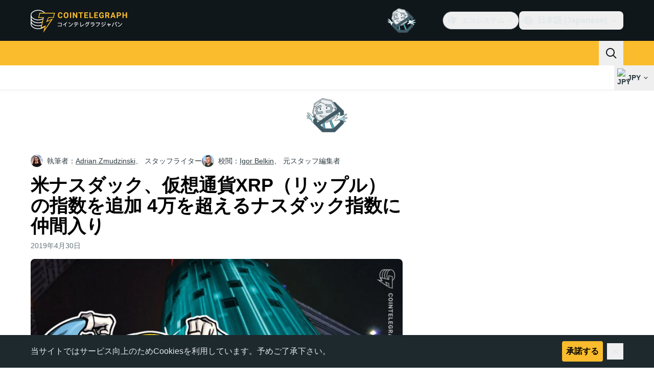

--- FILE ---
content_type: text/javascript; charset=utf-8
request_url: https://jp.cointelegraph.com/_duck/ducklings/DrNn9P9l.js
body_size: -368
content:
import{t as d,e as n,a4 as i,a3 as c}from"./Doi8Iara.js";try{let e=typeof window<"u"?window:typeof global<"u"?global:typeof globalThis<"u"?globalThis:typeof self<"u"?self:{},t=new e.Error().stack;t&&(e._sentryDebugIds=e._sentryDebugIds||{},e._sentryDebugIds[t]="1b675712-8b6d-48f6-891f-a769122c629e",e._sentryDebugIdIdentifier="sentry-dbid-1b675712-8b6d-48f6-891f-a769122c629e")}catch{}var a=(e=>(e.NO_CONTEXT_PROVIDED="no ad slot context provided",e.NO_AD_ITEM_PROVIDED="no ad item provided",e.VIEW_MISMATCH="view mismatch",e.NO_CUSTOM_RENDERING_ITEM="no custom rendering item",e))(a||{});class f extends Error{constructor(t){super(),this.reason=t,this.name="AdSlotContextError"}}const u={aspectRatio:null,promoButtonContentReversed:!1,promoButtonDisclaimerHidden:!1,promoButtonStackTransparentBackground:!1,adblockFallbackDisabled:!1,refetchOnRouteChangeDisabled:!1,postSlug:null,textBannerBordered:!1,promoButtonWithoutTooltip:!1,closable:!1,closeButtonVariant:"default",promoButtonStackWithoutDisclaimer:!1,promoButtonVariant:"default",imageLinkRound:!1,showAdLabel:!1,adLabelPosition:"top-right"},s=Symbol("ad slot context"),_=e=>{const t=d(()=>{const{adItem:o,config:r,place:l}=n(e);return o?{adItem:o,place:l,config:{...u,...r}}:null});c(s,t)},b=()=>{const e=i(s),t=n(e);if(!t)throw new f(a.NO_CONTEXT_PROVIDED);return t};export{f as A,u as D,a,_ as p,b as u};


--- FILE ---
content_type: text/javascript; charset=utf-8
request_url: https://jp.cointelegraph.com/_duck/ducklings/6a9MbSt-.js
body_size: -832
content:
import{_ as t}from"./B2N2bPAf.js";import"./Doi8Iara.js";import"./CHn7om7R.js";import"./BA2ABGbJ.js";try{let e=typeof window<"u"?window:typeof global<"u"?global:typeof globalThis<"u"?globalThis:typeof self<"u"?self:{},d=new e.Error().stack;d&&(e._sentryDebugIds=e._sentryDebugIds||{},e._sentryDebugIds[d]="8ca20acf-f774-4861-8f09-edc4db80b489",e._sentryDebugIdIdentifier="sentry-dbid-8ca20acf-f774-4861-8f09-edc4db80b489")}catch{}export{t as default};
